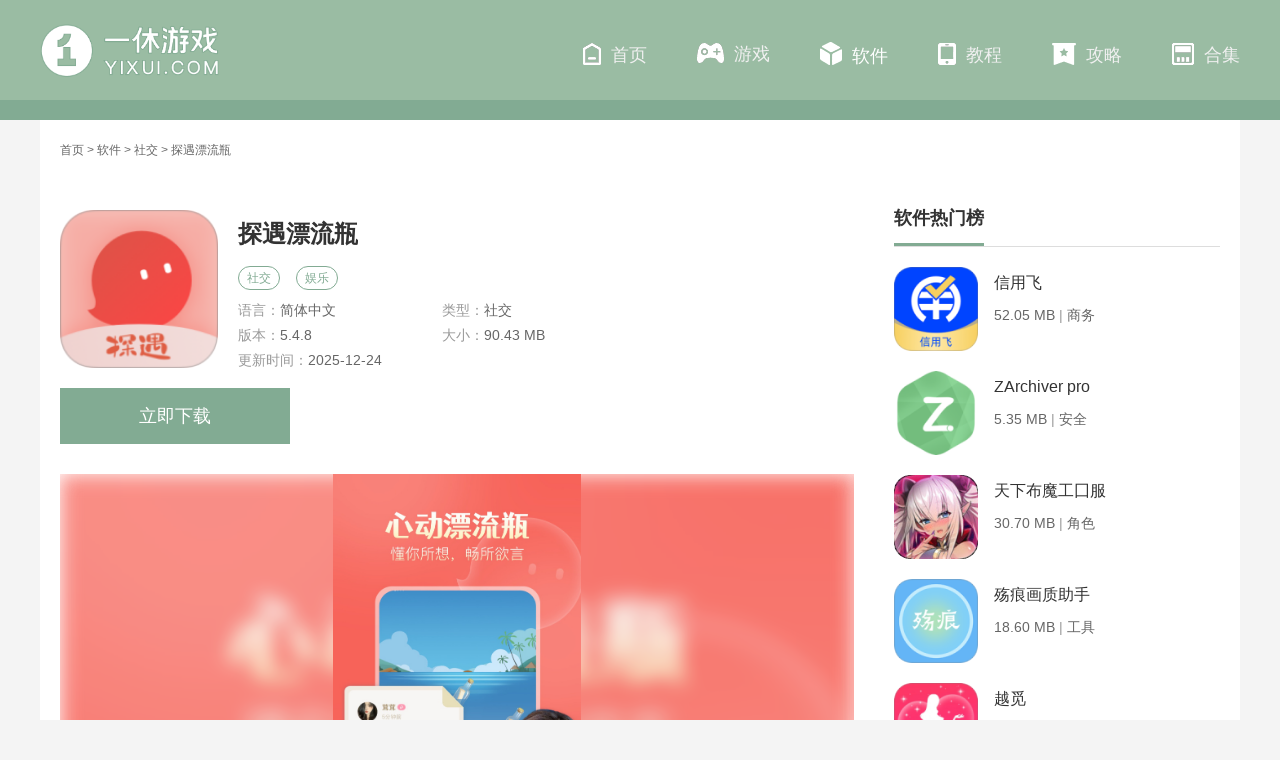

--- FILE ---
content_type: text/html; charset=UTF-8
request_url: https://www.yixui.com/android/757.html
body_size: 6862
content:
<!doctype html>
<html>

<head>
    <meta http-equiv="Content-Type" content="text/html; charset=utf-8"/>
    <title>探遇漂流瓶下载_安卓探遇漂流瓶下载_一休游戏</title>
                <meta name="description" content="探遇漂流瓶是当下比较火爆热门的社交软件。大家能够在这里在线越聊，一起视频聊天，总有那么一个人会默默的陪伴你，让你忘记各种不同的烦恼，你喜欢吗？软件功能1.一款便于大家在线交友的社交平台，在这款软件当中，"/>
        <meta http-equiv="Cache-Control" content="no-siteapp"/>
            <meta name="mobile-agent" content="format=html5;url=https://m.yixui.com/android/757.html"/>
        <meta name="mobile-agent" content="format=xhtml;url=https://m.yixui.com/android/757.html"/>
        <meta http-equiv="Cache-Control" content="no-transform "/>
        <script src="https://static.yixui.com/js/adapter.js?v=2024022101" type="text/javascript"></script>
    
    <link rel="shortcut icon" href="https://static.yixui.com/images/favicon.ico">

            <link rel="stylesheet" href="https://static.yixui.com/pc/css/css.css?v=2024022101"/>
            <link rel="stylesheet" href="https://static.yixui.com/pc/css/user.css?v=2024022101"/>
                            <link rel="stylesheet" href="https://static.yixui.com/pc/css/screenshot.css?v=2024022101"/>
            
            <script type="text/javascript" src="https://static.yixui.com/pc/js/jquery1.9.1.min.js?v=2024022101"></script>
    
    
    

</head>

<header>
    <div class="nav">
        <div>
            <a href="/"><img src="https://static.yixui.com/pc/images/logo-pc.png" alt="一休游戏"></a>
            <ul>
                                <li >
                    <a href="https://www.yixui.com/"><i class=" ico sy"></i>首页</a>
                </li>
                                <li >
                    <a href="https://www.yixui.com/game/"><i class="ico yx"></i>游戏</a>
                </li>
                                <li  class="current" >
                    <a href="https://www.yixui.com/soft/"><i class="ico yy"></i>软件</a>
                </li>
                                <li >
                    <a href="https://www.yixui.com/jiaocheng/"><i class="ico gl"></i>教程</a>
                </li>
                                <li >
                    <a href="https://www.yixui.com/gonglue/"><i class="ico kfb"></i>攻略</a>
                </li>
                                <li >
                    <a href="https://www.yixui.com/topic/"><i class="ico hj"></i>合集</a>
                </li>
                            </ul>
        </div>
    </div>
</header>
<div class="wrapper">
        <div class="wrapper" id="main">
        <section class="hotGame">
    <div class="hotTop">
        <div class="crumb">
            <a href="/">首页</a> >
                                                <a href="https://www.yixui.com/soft/">软件</a> >
                                                                <a href="https://www.yixui.com/tag/23.html">社交</a> >
                                                                探遇漂流瓶
                                    </div>
    </div>
</section>
        <div class="gameDeCont ">
            <div class="gameDeContL">
                <div class="gameDTit">
                    <img src="https://static.yixui.com/images/lazy.gif" data-src="https://img.yixui.com/m00/07/3a/f64305f35294780076b0e9c5108c062a.png" alt="探遇漂流瓶" />
                    <div class="info">
                        <div>
                            <h1>探遇漂流瓶</h1>
                        </div>

                        <p>
                                                                                                <span class="grey" data-index="0">社交</span>
                                                                    <span class="grey" data-index="1">娱乐</span>
                                                                                    </p>
                        <div>
                            <span>语言：<em>简体中文</em></span>
                            <span>类型：<em>社交</em></span>
                            <span>版本：<em>5.4.8</em></span>
                            <span>大小：<em>90.43 MB</em></span>
                            <span>更新时间：<em>2025-12-24</em></span>
                        </div>
                    </div>
                    <div class="game-detail-btns">
                                                                                                                        <a href="https://tt.appxiazaiwang.cn/android/698589_33" class="game-btn-item to-down">立即下载</a>
                                                                                    

                    </div>
                </div>
                <div class="showImg"></div>
                <div class="gameCL">
                    <div class="editC"><span>编辑评价<i></i></span>玩法超级简单有意思的漂流瓶交友神器！</div>
                    <div class="contHidden ">
                        <div class="cont">
                            <p style="text-indent:2em;">
	探遇漂流瓶是当下比较火爆热门的社交软件。大家能够在这里在线越聊，一起视频聊天，总有那么一个人会默默的陪伴你，让你忘记各种不同的烦恼，你喜欢吗？
</p>
<h3>
	软件功能
</h3>
<p style="text-indent:2em;">
	1.一款便于大家在线交友的社交平台，在这款软件当中，不仅为大家提供了各种的娱乐游戏活动，每一个人都可以参加进来。
</p>
<p style="text-indent:2em;">
	2.你在这里可以和其他的人一起互动交流，并且真是非常多志同道合的人，让每一个人都可以快速的扩大自己的人脉圈，这样的话你的脱单几率也可以更大一些。
</p>
                            <h3>软件特色</h3><p style="text-indent:2em;">
	1、有趣的交友方式，可以在线轻松体验，同时也有很多单身用户
</p>
<p style="text-indent:2em;">
	2、你能找到与你志同道合的人互动约聊，在深夜不再孤单寂寞
</p>
<p style="text-indent:2em;">
	3、可以在这里将自己的心事以及自己的生活进行交流哦！让自己敞开心扉
</p>
<p style="text-indent:2em;">
	4、可以看到别人的小秘密，知道别人的内心想法，通过这个软件交到一个新朋友
</p><h3>小编评价</h3><p style="text-indent:2em;">
	1、探遇漂流瓶在这个非常好玩的漂流瓶软件中，随便丢一个瓶子，看看拿到你瓶子的有缘人是何人，与他展开一段由缘分开启的恋爱吧!距离不再是问题，通过这个软件将两个人的心，紧紧联系在一起，为自己的每一分钟而感到开心
</p>
<p style="text-indent:2em;">
	2、没有广告，这点很不错，希望继续保持下去}
</p>
<p style="text-indent:2em;">
	3、该软件主要以树洞交友为主，您可以在这里发表您自己生活中开心或者不开心的事物，不仅如此，您还可以选择性的匹配聊天，交到好友也可能哦，欢迎下载探遇漂流瓶体验
</p>
                        </div>

                    </div>
                </div>

                <div class="hideImg hide">
                    <div class="swiper-container gallery-top">
                        <div class="swiper-wrapper">
                                                        <div class="swiper-slide">
                                <div><img src="https://static.yixui.com/images/lazy.gif" data-src="https://img.yixui.com/m00/57/b3/731bc14b3c875888b3b774047d7be318.jpg" alt="探遇漂流瓶" /></div>
                                <img src="https://static.yixui.com/images/lazy.gif" data-src="https://img.yixui.com/m00/57/b3/731bc14b3c875888b3b774047d7be318.jpg" alt="探遇漂流瓶" />
                            </div>
                                                        <div class="swiper-slide">
                                <div><img src="https://static.yixui.com/images/lazy.gif" data-src="https://img.yixui.com/m00/c6/dd/3ee3fa9f5c8b3c123aa161e202456b7b.jpg" alt="探遇漂流瓶" /></div>
                                <img src="https://static.yixui.com/images/lazy.gif" data-src="https://img.yixui.com/m00/c6/dd/3ee3fa9f5c8b3c123aa161e202456b7b.jpg" alt="探遇漂流瓶" />
                            </div>
                                                        <div class="swiper-slide">
                                <div><img src="https://static.yixui.com/images/lazy.gif" data-src="https://img.yixui.com/m00/d7/fa/4b28937091989a8dfd906cb66f9ce007.jpg" alt="探遇漂流瓶" /></div>
                                <img src="https://static.yixui.com/images/lazy.gif" data-src="https://img.yixui.com/m00/d7/fa/4b28937091989a8dfd906cb66f9ce007.jpg" alt="探遇漂流瓶" />
                            </div>
                                                        <div class="swiper-slide">
                                <div><img src="https://static.yixui.com/images/lazy.gif" data-src="https://img.yixui.com/m00/83/49/2363cf8b467792168ea4cbe56a05f086.jpg" alt="探遇漂流瓶" /></div>
                                <img src="https://static.yixui.com/images/lazy.gif" data-src="https://img.yixui.com/m00/83/49/2363cf8b467792168ea4cbe56a05f086.jpg" alt="探遇漂流瓶" />
                            </div>
                                                        <div class="swiper-slide">
                                <div><img src="https://static.yixui.com/images/lazy.gif" data-src="https://img.yixui.com/m00/3d/f3/9a0e0e3b2a1ef43dfc840af4d48fe2d9.jpg" alt="探遇漂流瓶" /></div>
                                <img src="https://static.yixui.com/images/lazy.gif" data-src="https://img.yixui.com/m00/3d/f3/9a0e0e3b2a1ef43dfc840af4d48fe2d9.jpg" alt="探遇漂流瓶" />
                            </div>
                                                    </div>

                        <div class="swiper-button-next swiper-button-white"></div>
                        <div class="swiper-button-prev swiper-button-white"></div>
                    </div>
                    <div class="swiper-container gallery-thumbs">
                        <div class="swiper-wrapper">
                                                        <div class="swiper-slide">
                                <img src="https://static.yixui.com/images/lazy.gif" data-src="https://img.yixui.com/m00/57/b3/731bc14b3c875888b3b774047d7be318.jpg" alt="探遇漂流瓶" />
                            </div>
                                                        <div class="swiper-slide">
                                <img src="https://static.yixui.com/images/lazy.gif" data-src="https://img.yixui.com/m00/c6/dd/3ee3fa9f5c8b3c123aa161e202456b7b.jpg" alt="探遇漂流瓶" />
                            </div>
                                                        <div class="swiper-slide">
                                <img src="https://static.yixui.com/images/lazy.gif" data-src="https://img.yixui.com/m00/d7/fa/4b28937091989a8dfd906cb66f9ce007.jpg" alt="探遇漂流瓶" />
                            </div>
                                                        <div class="swiper-slide">
                                <img src="https://static.yixui.com/images/lazy.gif" data-src="https://img.yixui.com/m00/83/49/2363cf8b467792168ea4cbe56a05f086.jpg" alt="探遇漂流瓶" />
                            </div>
                                                        <div class="swiper-slide">
                                <img src="https://static.yixui.com/images/lazy.gif" data-src="https://img.yixui.com/m00/3d/f3/9a0e0e3b2a1ef43dfc840af4d48fe2d9.jpg" alt="探遇漂流瓶" />
                            </div>
                                                    </div>
                        <div class="swiper-pagination swiper-pagination-progressbar">
                            <span class="swiper-pagination-progressbar-fill" style="transform: translate3d(0px, 0px, 0px) scaleX(0.1) scaleY(1); transition-duration: 300ms;"></span>
                        </div>
                    </div>
                </div>

                                <div class="gameRecom">
                    <div class="tiTle"><em>软件推荐</em></div>
                    <div class=" tab_box">
                        <div class="tab_menu">
                                                        <span   class="current"  data-index="0"> 社交</span>
                                                        <span   data-index="1"> 娱乐</span>
                                                    </div>
                        <div class="tab_cont">
                                                        <div class="sub_box    " data-index="0">
                                <div>
                                    <a href="https://www.yixui.com/tag/23.html">
                                        <img src="https://static.yixui.com/images/lazy.gif" data-src="https://img.yixui.com/m00/3e/3a/ceaa49e722166c868a743d63214a3238_c_315_166.jpg" alt="社交" />
                                    </a>
                                    <div class="infos">
                                        <a href="https://www.yixui.com/tag/23.html">社交</a>
                                            <p>一休游戏同样提供了种类繁多的社交app，这也是大家生活中都会用到的，用社交app、分享社交app就来一休游戏，最全的社交app下载站。</p>
                                    </div>
                                </div>
                                <ul>
                                                                        <li>
                                        <a href="https://www.yixui.com/android/55948.html">
                                            <img src="https://static.yixui.com/images/lazy.gif" data-src="https://img.yixui.com/m00/3e/3a/ceaa49e722166c868a743d63214a3238_c_90_90.jpg" alt="鲸心" />
                                            <div class="info">
                                                <p>鲸心</p>
                                                <em>37.45 MB</em>
                                                <span>社交</span>
                                            </div>
                                            <div class="hinfo">
                                                <p>鲸心</p>
                                                <p><span> 37.45 MB</span>
                                                    &nbsp;|&nbsp;
                                                    <span> 社交</span>
                                                </p>
                                                <i class="ico"></i>
                                            </div>
                                        </a>
                                    </li>
                                                                        <li>
                                        <a href="https://www.yixui.com/android/3434.html">
                                            <img src="https://static.yixui.com/images/lazy.gif" data-src="https://img.yixui.com/m00/7a/9b/a027361520fea79d2bc79bdb577f43b0_c_90_90.jpg" alt="易次元" />
                                            <div class="info">
                                                <p>易次元</p>
                                                <em>273.89 MB</em>
                                                <span>娱乐</span>
                                            </div>
                                            <div class="hinfo">
                                                <p>易次元</p>
                                                <p><span> 273.89 MB</span>
                                                    &nbsp;|&nbsp;
                                                    <span> 娱乐</span>
                                                </p>
                                                <i class="ico"></i>
                                            </div>
                                        </a>
                                    </li>
                                                                        <li>
                                        <a href="https://www.yixui.com/android/3501.html">
                                            <img src="https://static.yixui.com/images/lazy.gif" data-src="https://img.yixui.com/m00/e6/b2/d288befa00b5a09c67bc20ade5204a00_c_90_90.jpg" alt="掌上穿越火线" />
                                            <div class="info">
                                                <p>掌上穿越火线</p>
                                                <em>174.97 MB</em>
                                                <span>社交</span>
                                            </div>
                                            <div class="hinfo">
                                                <p>掌上穿越火线</p>
                                                <p><span> 174.97 MB</span>
                                                    &nbsp;|&nbsp;
                                                    <span> 社交</span>
                                                </p>
                                                <i class="ico"></i>
                                            </div>
                                        </a>
                                    </li>
                                                                        <li>
                                        <a href="https://www.yixui.com/android/2723.html">
                                            <img src="https://static.yixui.com/images/lazy.gif" data-src="https://img.yixui.com/m00/dd/55/008657753b140fe8e28cef32f700b2de_c_90_90.jpg" alt="欢游" />
                                            <div class="info">
                                                <p>欢游</p>
                                                <em>225.37 MB</em>
                                                <span>社交</span>
                                            </div>
                                            <div class="hinfo">
                                                <p>欢游</p>
                                                <p><span> 225.37 MB</span>
                                                    &nbsp;|&nbsp;
                                                    <span> 社交</span>
                                                </p>
                                                <i class="ico"></i>
                                            </div>
                                        </a>
                                    </li>
                                                                        <li>
                                        <a href="https://www.yixui.com/android/62245.html">
                                            <img src="https://static.yixui.com/images/lazy.gif" data-src="https://img.yixui.com/m00/03/f5/db972c7b2847e0d72b0492887bb9541f_c_90_90.jpg" alt="百家号" />
                                            <div class="info">
                                                <p>百家号</p>
                                                <em>125.99 MB</em>
                                                <span>社交</span>
                                            </div>
                                            <div class="hinfo">
                                                <p>百家号</p>
                                                <p><span> 125.99 MB</span>
                                                    &nbsp;|&nbsp;
                                                    <span> 社交</span>
                                                </p>
                                                <i class="ico"></i>
                                            </div>
                                        </a>
                                    </li>
                                                                        <li>
                                        <a href="https://www.yixui.com/android/58062.html">
                                            <img src="https://static.yixui.com/images/lazy.gif" data-src="https://img.yixui.com/m00/94/4c/0f30b7acc24ef8ffc3dda3ecf6006d48_c_90_90.jpg" alt="赛氪" />
                                            <div class="info">
                                                <p>赛氪</p>
                                                <em>152.75 MB</em>
                                                <span>社交</span>
                                            </div>
                                            <div class="hinfo">
                                                <p>赛氪</p>
                                                <p><span> 152.75 MB</span>
                                                    &nbsp;|&nbsp;
                                                    <span> 社交</span>
                                                </p>
                                                <i class="ico"></i>
                                            </div>
                                        </a>
                                    </li>
                                                                        <li>
                                        <a href="https://www.yixui.com/android/7455.html">
                                            <img src="https://static.yixui.com/images/lazy.gif" data-src="https://img.yixui.com/m00/b7/a5/04e30292cd406b048859087b81900d65_c_90_90.png" alt="最右" />
                                            <div class="info">
                                                <p>最右</p>
                                                <em>154.80 MB</em>
                                                <span>社交</span>
                                            </div>
                                            <div class="hinfo">
                                                <p>最右</p>
                                                <p><span> 154.80 MB</span>
                                                    &nbsp;|&nbsp;
                                                    <span> 社交</span>
                                                </p>
                                                <i class="ico"></i>
                                            </div>
                                        </a>
                                    </li>
                                                                        <li>
                                        <a href="https://www.yixui.com/android/2721.html">
                                            <img src="https://static.yixui.com/images/lazy.gif" data-src="https://img.yixui.com/m00/32/05/eb69b6c2eda1b5741e37b146da160a1a_c_90_90.png" alt="小红书" />
                                            <div class="info">
                                                <p>小红书</p>
                                                <em>143.45 MB</em>
                                                <span>生活</span>
                                            </div>
                                            <div class="hinfo">
                                                <p>小红书</p>
                                                <p><span> 143.45 MB</span>
                                                    &nbsp;|&nbsp;
                                                    <span> 生活</span>
                                                </p>
                                                <i class="ico"></i>
                                            </div>
                                        </a>
                                    </li>
                                                                        <li>
                                        <a href="https://www.yixui.com/android/68016.html">
                                            <img src="https://static.yixui.com/images/lazy.gif" data-src="https://img.yixui.com/m00/1f/8a/489be662ed32d6bc55deabd88bc1bf8d_c_90_90.jpg" alt="虚拟恋人" />
                                            <div class="info">
                                                <p>虚拟恋人</p>
                                                <em>113.76 MB</em>
                                                <span>社交</span>
                                            </div>
                                            <div class="hinfo">
                                                <p>虚拟恋人</p>
                                                <p><span> 113.76 MB</span>
                                                    &nbsp;|&nbsp;
                                                    <span> 社交</span>
                                                </p>
                                                <i class="ico"></i>
                                            </div>
                                        </a>
                                    </li>
                                                                    </ul>
                            </div>
                                                        <div class="sub_box   hide   " data-index="1">
                                <div>
                                    <a href="https://www.yixui.com/tag/42.html">
                                        <img src="https://static.yixui.com/images/lazy.gif" data-src="https://img.yixui.com/m00/43/7e/bf91d28bbda348a3e9acfb6eba8477c8_c_315_166.jpg" alt="娱乐" />
                                    </a>
                                    <div class="infos">
                                        <a href="https://www.yixui.com/tag/42.html">娱乐</a>
                                            <p>一休游戏同样提供了种类繁多的娱乐app，这也是大家生活中都会用到的，用娱乐app、分享娱乐app就来一休游戏，最全的娱乐app下载站。</p>
                                    </div>
                                </div>
                                <ul>
                                                                        <li>
                                        <a href="https://www.yixui.com/android/100836.html">
                                            <img src="https://static.yixui.com/images/lazy.gif" data-src="https://img.yixui.com/m00/9e/1b/0a5b02a9e814225becc75b112ff82c5b_c_90_90.png" alt="VV音乐" />
                                            <div class="info">
                                                <p>VV音乐</p>
                                                <em>264.51 MB</em>
                                                <span>娱乐</span>
                                            </div>
                                            <div class="hinfo">
                                                <p>VV音乐</p>
                                                <p><span> 264.51 MB</span>
                                                    &nbsp;|&nbsp;
                                                    <span> 娱乐</span>
                                                </p>
                                                <i class="ico"></i>
                                            </div>
                                        </a>
                                    </li>
                                                                        <li>
                                        <a href="https://www.yixui.com/android/101393.html">
                                            <img src="https://static.yixui.com/images/lazy.gif" data-src="https://img.yixui.com/m00/a6/c5/33b130c9e19cee97c1ef0be19561b11a_c_90_90.png" alt="fly music" />
                                            <div class="info">
                                                <p>fly music</p>
                                                <em>62.16 MB</em>
                                                <span>娱乐</span>
                                            </div>
                                            <div class="hinfo">
                                                <p>fly music</p>
                                                <p><span> 62.16 MB</span>
                                                    &nbsp;|&nbsp;
                                                    <span> 娱乐</span>
                                                </p>
                                                <i class="ico"></i>
                                            </div>
                                        </a>
                                    </li>
                                                                        <li>
                                        <a href="https://www.yixui.com/android/3434.html">
                                            <img src="https://static.yixui.com/images/lazy.gif" data-src="https://img.yixui.com/m00/7a/9b/a027361520fea79d2bc79bdb577f43b0_c_90_90.jpg" alt="易次元" />
                                            <div class="info">
                                                <p>易次元</p>
                                                <em>273.89 MB</em>
                                                <span>娱乐</span>
                                            </div>
                                            <div class="hinfo">
                                                <p>易次元</p>
                                                <p><span> 273.89 MB</span>
                                                    &nbsp;|&nbsp;
                                                    <span> 娱乐</span>
                                                </p>
                                                <i class="ico"></i>
                                            </div>
                                        </a>
                                    </li>
                                                                        <li>
                                        <a href="https://www.yixui.com/android/3501.html">
                                            <img src="https://static.yixui.com/images/lazy.gif" data-src="https://img.yixui.com/m00/e6/b2/d288befa00b5a09c67bc20ade5204a00_c_90_90.jpg" alt="掌上穿越火线" />
                                            <div class="info">
                                                <p>掌上穿越火线</p>
                                                <em>174.97 MB</em>
                                                <span>社交</span>
                                            </div>
                                            <div class="hinfo">
                                                <p>掌上穿越火线</p>
                                                <p><span> 174.97 MB</span>
                                                    &nbsp;|&nbsp;
                                                    <span> 社交</span>
                                                </p>
                                                <i class="ico"></i>
                                            </div>
                                        </a>
                                    </li>
                                                                        <li>
                                        <a href="https://www.yixui.com/android/2723.html">
                                            <img src="https://static.yixui.com/images/lazy.gif" data-src="https://img.yixui.com/m00/dd/55/008657753b140fe8e28cef32f700b2de_c_90_90.jpg" alt="欢游" />
                                            <div class="info">
                                                <p>欢游</p>
                                                <em>225.37 MB</em>
                                                <span>社交</span>
                                            </div>
                                            <div class="hinfo">
                                                <p>欢游</p>
                                                <p><span> 225.37 MB</span>
                                                    &nbsp;|&nbsp;
                                                    <span> 社交</span>
                                                </p>
                                                <i class="ico"></i>
                                            </div>
                                        </a>
                                    </li>
                                                                        <li>
                                        <a href="https://www.yixui.com/android/75906.html">
                                            <img src="https://static.yixui.com/images/lazy.gif" data-src="https://img.yixui.com/m00/53/ef/d3fee69f306a87f3a67a09c2f3aba920_c_90_90.jpg" alt="DJ串烧集" />
                                            <div class="info">
                                                <p>DJ串烧集</p>
                                                <em>52.59 MB</em>
                                                <span>娱乐</span>
                                            </div>
                                            <div class="hinfo">
                                                <p>DJ串烧集</p>
                                                <p><span> 52.59 MB</span>
                                                    &nbsp;|&nbsp;
                                                    <span> 娱乐</span>
                                                </p>
                                                <i class="ico"></i>
                                            </div>
                                        </a>
                                    </li>
                                                                        <li>
                                        <a href="https://www.yixui.com/android/61798.html">
                                            <img src="https://static.yixui.com/images/lazy.gif" data-src="https://img.yixui.com/m00/cb/a7/a4809e6b290d46b379829734ea3edd38_c_90_90.jpg" alt="Y2002电音" />
                                            <div class="info">
                                                <p>Y2002电音</p>
                                                <em>65.96 MB</em>
                                                <span>娱乐</span>
                                            </div>
                                            <div class="hinfo">
                                                <p>Y2002电音</p>
                                                <p><span> 65.96 MB</span>
                                                    &nbsp;|&nbsp;
                                                    <span> 娱乐</span>
                                                </p>
                                                <i class="ico"></i>
                                            </div>
                                        </a>
                                    </li>
                                                                        <li>
                                        <a href="https://www.yixui.com/android/74038.html">
                                            <img src="https://static.yixui.com/images/lazy.gif" data-src="https://img.yixui.com/m00/2a/b1/57f38e4010ca1eb53b8134f9a4b7023d_c_90_90.jpg" alt="懂音律" />
                                            <div class="info">
                                                <p>懂音律</p>
                                                <em>180.64 MB</em>
                                                <span>娱乐</span>
                                            </div>
                                            <div class="hinfo">
                                                <p>懂音律</p>
                                                <p><span> 180.64 MB</span>
                                                    &nbsp;|&nbsp;
                                                    <span> 娱乐</span>
                                                </p>
                                                <i class="ico"></i>
                                            </div>
                                        </a>
                                    </li>
                                                                        <li>
                                        <a href="https://www.yixui.com/android/39964.html">
                                            <img src="https://static.yixui.com/images/lazy.gif" data-src="https://img.yixui.com/m00/b2/43/6ce4f5137c15b3a61479477154c64292_c_90_90.jpg" alt="弹琴吧" />
                                            <div class="info">
                                                <p>弹琴吧</p>
                                                <em>269.76 MB</em>
                                                <span>娱乐</span>
                                            </div>
                                            <div class="hinfo">
                                                <p>弹琴吧</p>
                                                <p><span> 269.76 MB</span>
                                                    &nbsp;|&nbsp;
                                                    <span> 娱乐</span>
                                                </p>
                                                <i class="ico"></i>
                                            </div>
                                        </a>
                                    </li>
                                                                    </ul>
                            </div>
                                                    </div>
                    </div>
                </div>
                                <!-- 网站声明 -->
                <div class="website-declare">
                    <p class="txt">
                        <span>网站声明：</span>本站"探遇漂流瓶"由"無處葬心"网友提供，仅作为展示之用，版权归原作者所有;如果侵犯了您的权益，请来信告知，我们会尽快删除。
                    </p>
                </div>

                <div class="gameNEn">
                    <div class="tiTle"><em>最新录入</em></div>
                    <ul>
                                                <li>
                            <a href="https://www.yixui.com/android/72413.html">
                                <img src="https://static.yixui.com/images/lazy.gif" data-src="https://img.yixui.com/m00/8e/fe/67f4b1c2226e398a2024495870d3889c_c_100_100.jpg" alt="信用飞" />
                                <p>信用飞</p><span>商务</span>
                            </a>
                        </li>
                                                <li>
                            <a href="https://www.yixui.com/android/114326.html">
                                <img src="https://static.yixui.com/images/lazy.gif" data-src="https://img.yixui.com/m00/ce/e5/53617a377419334778bcf7489d714f4d_c_100_100.png" alt="ZArchiver pro" />
                                <p>ZArchiver pro</p><span>安全</span>
                            </a>
                        </li>
                                                <li>
                            <a href="https://www.yixui.com/android/84730.html">
                                <img src="https://static.yixui.com/images/lazy.gif" data-src="https://img.yixui.com/m00/cb/89/b59103c1d6e05f6c8ae4b2018fd8ba56_c_100_100.jpg" alt="天下布魔工囗服" />
                                <p>天下布魔工囗服</p><span>角色</span>
                            </a>
                        </li>
                                                <li>
                            <a href="https://www.yixui.com/android/114328.html">
                                <img src="https://static.yixui.com/images/lazy.gif" data-src="https://img.yixui.com/m00/e1/e2/f583e9773f72788446f99c302ac2b144_c_100_100.jpg" alt="殇痕画质助手" />
                                <p>殇痕画质助手</p><span>工具</span>
                            </a>
                        </li>
                                                <li>
                            <a href="https://www.yixui.com/android/105932.html">
                                <img src="https://static.yixui.com/images/lazy.gif" data-src="https://img.yixui.com/m00/b2/83/0f3e088e39bbadcf5e9c1cef68862eaf_c_100_100.png" alt="帝国战纪" />
                                <p>帝国战纪</p><span>策略</span>
                            </a>
                        </li>
                                                <li>
                            <a href="https://www.yixui.com/android/110865.html">
                                <img src="https://static.yixui.com/images/lazy.gif" data-src="https://img.yixui.com/m00/f7/8d/00d51237eb2fbb7886786158854710fb_c_100_100.jpg" alt="无尽分身" />
                                <p>无尽分身</p><span>工具</span>
                            </a>
                        </li>
                                                <li>
                            <a href="https://www.yixui.com/android/81006.html">
                                <img src="https://static.yixui.com/images/lazy.gif" data-src="https://img.yixui.com/m00/9d/0b/cdd87451c48a595b71298023f741b143_c_100_100.png" alt="漂流瓶CP" />
                                <p>漂流瓶CP</p><span>生活</span>
                            </a>
                        </li>
                                                <li>
                            <a href="https://www.yixui.com/android/112882.html">
                                <img src="https://static.yixui.com/images/lazy.gif" data-src="https://img.yixui.com/m00/67/59/7e80ee997d4e333f726baee2c6c45778_c_100_100.jpg" alt="越觅" />
                                <p>越觅</p><span>社交</span>
                            </a>
                        </li>
                                                <li>
                            <a href="https://www.yixui.com/android/104146.html">
                                <img src="https://static.yixui.com/images/lazy.gif" data-src="https://img.yixui.com/m00/56/6d/79b4831a258e79c6edae29856bfedb3e_c_100_100.png" alt="krkr模拟器" />
                                <p>krkr模拟器</p><span>工具</span>
                            </a>
                        </li>
                                                <li>
                            <a href="https://www.yixui.com/android/104128.html">
                                <img src="https://static.yixui.com/images/lazy.gif" data-src="https://img.yixui.com/m00/d9/c7/17a918f61949b06efae3e3d1f0917fd3_c_100_100.png" alt="欲神幻想" />
                                <p>欲神幻想</p><span>角色</span>
                            </a>
                        </li>
                                                <li>
                            <a href="https://www.yixui.com/android/72645.html">
                                <img src="https://static.yixui.com/images/lazy.gif" data-src="https://img.yixui.com/m00/e7/4b/15e1d35c60265452fdf0128ff289c625_c_100_100.png" alt="中银富登" />
                                <p>中银富登</p><span>商务</span>
                            </a>
                        </li>
                                                <li>
                            <a href="https://www.yixui.com/android/36328.html">
                                <img src="https://static.yixui.com/images/lazy.gif" data-src="https://img.yixui.com/m00/29/61/dd69464975a642cf2e93035fba9a9d75_c_100_100.jpg" alt="穿越火线越南服" />
                                <p>穿越火线越南服</p><span>飞行</span>
                            </a>
                        </li>
                                            </ul>
                </div>
            </div>

            <div class="gameDeContR">

                <div class="gameDRank">
                    <div class="title_l"><em>软件热门榜</em></div>
                    <ul>
                                                <li>
                            <a href="https://www.yixui.com/android/72413.html">
                                <img src="https://static.yixui.com/images/lazy.gif" data-src="https://img.yixui.com/m00/8e/fe/67f4b1c2226e398a2024495870d3889c_c_100_100.jpg" alt="信用飞" />
                                <div class="info">
                                    <p>信用飞</p>
                                    <p><span>52.05 MB</span>&nbsp;|&nbsp;<span>商务</span></p>
                                </div>
                                <i class="ico"></i>
                            </a>
                        </li>
                                                <li>
                            <a href="https://www.yixui.com/android/114326.html">
                                <img src="https://static.yixui.com/images/lazy.gif" data-src="https://img.yixui.com/m00/ce/e5/53617a377419334778bcf7489d714f4d_c_100_100.png" alt="ZArchiver pro" />
                                <div class="info">
                                    <p>ZArchiver pro</p>
                                    <p><span>5.35 MB</span>&nbsp;|&nbsp;<span>安全</span></p>
                                </div>
                                <i class="ico"></i>
                            </a>
                        </li>
                                                <li>
                            <a href="https://www.yixui.com/android/84730.html">
                                <img src="https://static.yixui.com/images/lazy.gif" data-src="https://img.yixui.com/m00/cb/89/b59103c1d6e05f6c8ae4b2018fd8ba56_c_100_100.jpg" alt="天下布魔工囗服" />
                                <div class="info">
                                    <p>天下布魔工囗服</p>
                                    <p><span>30.70 MB</span>&nbsp;|&nbsp;<span>角色</span></p>
                                </div>
                                <i class="ico"></i>
                            </a>
                        </li>
                                                <li>
                            <a href="https://www.yixui.com/android/114328.html">
                                <img src="https://static.yixui.com/images/lazy.gif" data-src="https://img.yixui.com/m00/e1/e2/f583e9773f72788446f99c302ac2b144_c_100_100.jpg" alt="殇痕画质助手" />
                                <div class="info">
                                    <p>殇痕画质助手</p>
                                    <p><span>18.60 MB</span>&nbsp;|&nbsp;<span>工具</span></p>
                                </div>
                                <i class="ico"></i>
                            </a>
                        </li>
                                                <li>
                            <a href="https://www.yixui.com/android/112882.html">
                                <img src="https://static.yixui.com/images/lazy.gif" data-src="https://img.yixui.com/m00/67/59/7e80ee997d4e333f726baee2c6c45778_c_100_100.jpg" alt="越觅" />
                                <div class="info">
                                    <p>越觅</p>
                                    <p><span>202.72 MB</span>&nbsp;|&nbsp;<span>社交</span></p>
                                </div>
                                <i class="ico"></i>
                            </a>
                        </li>
                                                <li>
                            <a href="https://www.yixui.com/android/105932.html">
                                <img src="https://static.yixui.com/images/lazy.gif" data-src="https://img.yixui.com/m00/b2/83/0f3e088e39bbadcf5e9c1cef68862eaf_c_100_100.png" alt="帝国战纪" />
                                <div class="info">
                                    <p>帝国战纪</p>
                                    <p><span>337.72 MB</span>&nbsp;|&nbsp;<span>策略</span></p>
                                </div>
                                <i class="ico"></i>
                            </a>
                        </li>
                                            </ul>
                </div>
                                <div class="newsDeTags">
                    <div class="title_l"><em>热门专题</em></div>

                    <div class="gameDeT">
                                                <a href="https://www.yixui.com/topic/gfhhslgzz/">
                            <img src="https://static.yixui.com/images/lazy.gif" data-src="https://img.yixui.com/m00/86/62/80de2b2f2c2a4ab95da54bcc0e18047a_c_160_80.jpg" alt="国风汉化slg直装手游合集" />
                            <p>国风汉化slg直装手游合集</p>
                        </a>
                                                                            <a href="https://www.yixui.com/topic/lhhhdrpg/">
                                <img src="https://static.yixui.com/images/lazy.gif" data-src="https://img.yixui.com/m00/3a/ff/6d5f592f1ab106ba5cff7639a0017b1e_c_160_80.jpg" alt="冷狐汉化的rpg手游合集" />
                                <p>冷狐汉化的rpg手游合集</p>
                            </a>
                                            </div>
                    <ul>
                                                                                    <li><a href="https://www.yixui.com/topic/bblhhzzzd20b/">巴比伦汉化组直装的20部</a></li>
                                                            <li><a href="https://www.yixui.com/topic/tcspdjy/">同城速配的交友</a></li>
                                                            <li><a href="https://www.yixui.com/topic/xsacthy/">像素ACT黄油</a></li>
                                                            <li><a href="https://www.yixui.com/topic/kcmkcd3dyx/">可触摸可插的3D游戏</a></li>
                                                            <li><a href="https://www.yixui.com/topic/byffdzmq/">不用付费的字母圈</a></li>
                                                            <li><a href="https://www.yixui.com/topic/mmbblyz100k/">魅魔巴比伦移植100款</a></li>
                                                            <li><a href="https://www.yixui.com/topic/zmzmqsj/">专门字母圈社交</a></li>
                                                            <li><a href="https://www.yixui.com/topic/qzjt/">强制截图</a></li>
                                                                        </ul>
                </div>
                            </div>
        </div>
    </div>
    <script src="https://www.yixui.com/api/stat/hits?type=mobile_game&id=757"></script>
</div>

<footer>
    <p>© Copyright &copy; 2002-2022 yixui.com
        <a href="https://beian.miit.gov.cn/" target="_blank" rel="nofollow">湘ICP备2022008798号-2</a>&nbsp;&nbsp;
       邮箱：nancybbq@outlook.com</br>
       免责声明:本站所有游戏均来自互联网收集而来，仅为个人收集用途，版权归原创者所有，如果侵犯了你的权益，请发邮件通知我们，我们会在24小时内确认删除侵权内容并回复邮件，谢谢合作。
    </p>
</footer>
<div class="back_to_top"><i class="ico"></i></div>

    <script type="text/javascript" src="https://static.yixui.com/pc/js/index.js?v=2024022101"></script>
            <script type="text/javascript" src="https://static.yixui.com/pc/js/gamedetail.js?v=2024022101"></script>
            <script type="text/javascript" src="https://static.yixui.com/pc/js/popup.js?v=2024022101"></script>
        <link rel="stylesheet" href="https://static.yixui.com/pc/css/swiper.min.css?v=2024022101"/>
    <script type="text/javascript" src="https://static.yixui.com/pc/js/swiper.min.js?v=2024022101"></script>
    <script type="text/javascript" src="https://static.yixui.com/lib/js/lazyload.min.js?v=2024022101"></script>
    <script type="text/javascript">
        $(function () {
            var lazy = new LazyLoad({
                elements_selector: "img[data-src]"
            });
        });
    </script>
<script>
    var _hmt = _hmt || [];
    (function () {
        var hm = document.createElement("script");
        hm.src = "https://hm.baidu.com/hm.js?a42043303f2be5b4d1277a1392e12be5";
        var s = document.getElementsByTagName("script")[0];
        s.parentNode.insertBefore(hm, s);
    })();
</script>

</html>